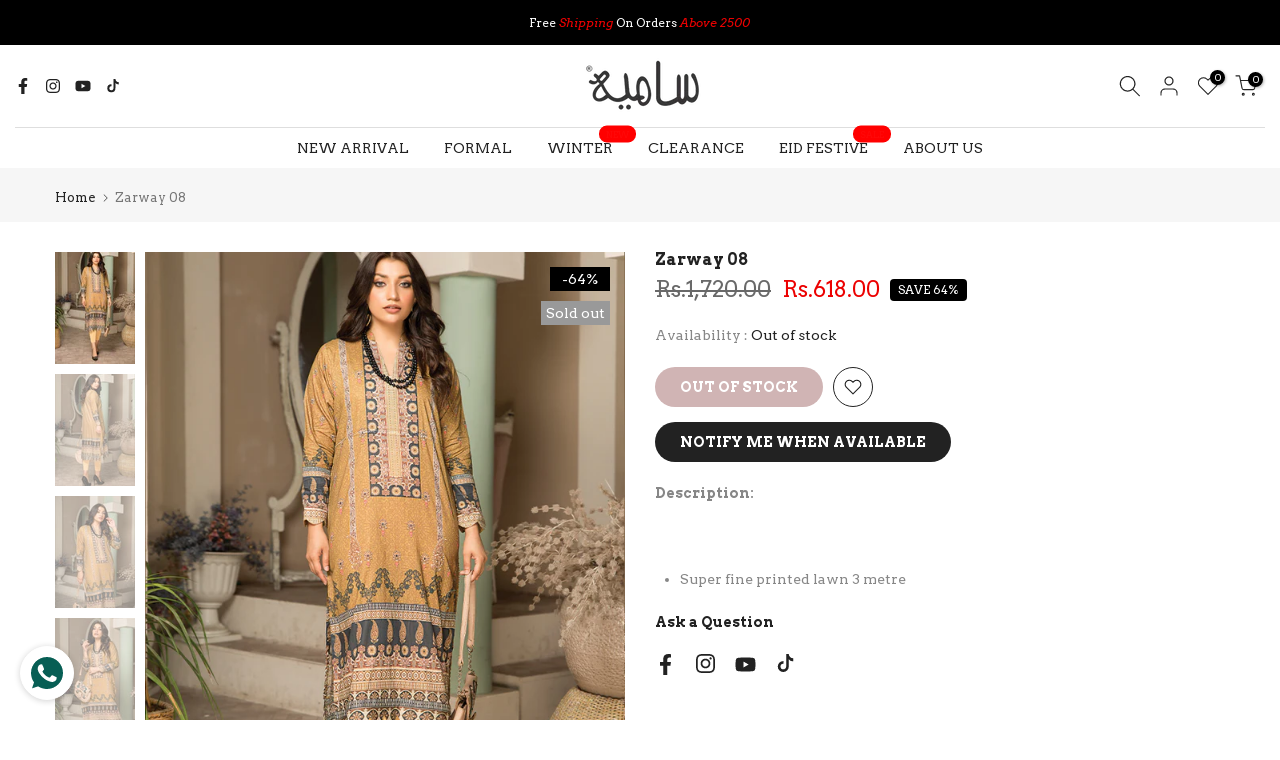

--- FILE ---
content_type: text/javascript; charset=utf-8
request_url: https://samia.pk/products/zarway-09.js
body_size: 228
content:
{"id":8217513001239,"title":"Zarway 08","handle":"zarway-09","description":"\u003cp\u003e\u003cstrong\u003eDescription:\u003c\/strong\u003e\u003c\/p\u003e\n\u003cp\u003e \u003c\/p\u003e\n\u003cul\u003e\n\u003cli\u003eSuper fine printed lawn 3 metre\u003c\/li\u003e\n\u003c\/ul\u003e","published_at":"2023-04-06T16:20:20+05:00","created_at":"2023-04-05T15:39:26+05:00","vendor":"samiapk","type":"","tags":["Clearance","Zarway"],"price":61800,"price_min":61800,"price_max":61800,"available":false,"price_varies":false,"compare_at_price":172000,"compare_at_price_min":172000,"compare_at_price_max":172000,"compare_at_price_varies":false,"variants":[{"id":44820011680023,"title":"Default Title","option1":"Default Title","option2":null,"option3":null,"sku":null,"requires_shipping":true,"taxable":false,"featured_image":null,"available":false,"name":"Zarway 08","public_title":null,"options":["Default Title"],"price":61800,"weight":0,"compare_at_price":172000,"inventory_management":"shopify","barcode":null,"requires_selling_plan":false,"selling_plan_allocations":[]}],"images":["\/\/cdn.shopify.com\/s\/files\/1\/0705\/9623\/1447\/products\/EKS_3407.jpg?v=1680691556","\/\/cdn.shopify.com\/s\/files\/1\/0705\/9623\/1447\/products\/EKS_3411.jpg?v=1680691556","\/\/cdn.shopify.com\/s\/files\/1\/0705\/9623\/1447\/products\/EKS_3416.jpg?v=1680691556","\/\/cdn.shopify.com\/s\/files\/1\/0705\/9623\/1447\/products\/EKS_3412.jpg?v=1680691551"],"featured_image":"\/\/cdn.shopify.com\/s\/files\/1\/0705\/9623\/1447\/products\/EKS_3407.jpg?v=1680691556","options":[{"name":"Title","position":1,"values":["Default Title"]}],"url":"\/products\/zarway-09","media":[{"alt":null,"id":33445972279575,"position":1,"preview_image":{"aspect_ratio":0.714,"height":980,"width":700,"src":"https:\/\/cdn.shopify.com\/s\/files\/1\/0705\/9623\/1447\/products\/EKS_3407.jpg?v=1680691556"},"aspect_ratio":0.714,"height":980,"media_type":"image","src":"https:\/\/cdn.shopify.com\/s\/files\/1\/0705\/9623\/1447\/products\/EKS_3407.jpg?v=1680691556","width":700},{"alt":null,"id":33445972312343,"position":2,"preview_image":{"aspect_ratio":0.714,"height":980,"width":700,"src":"https:\/\/cdn.shopify.com\/s\/files\/1\/0705\/9623\/1447\/products\/EKS_3411.jpg?v=1680691556"},"aspect_ratio":0.714,"height":980,"media_type":"image","src":"https:\/\/cdn.shopify.com\/s\/files\/1\/0705\/9623\/1447\/products\/EKS_3411.jpg?v=1680691556","width":700},{"alt":null,"id":33445972246807,"position":3,"preview_image":{"aspect_ratio":0.714,"height":980,"width":700,"src":"https:\/\/cdn.shopify.com\/s\/files\/1\/0705\/9623\/1447\/products\/EKS_3416.jpg?v=1680691556"},"aspect_ratio":0.714,"height":980,"media_type":"image","src":"https:\/\/cdn.shopify.com\/s\/files\/1\/0705\/9623\/1447\/products\/EKS_3416.jpg?v=1680691556","width":700},{"alt":null,"id":33445972345111,"position":4,"preview_image":{"aspect_ratio":0.714,"height":980,"width":700,"src":"https:\/\/cdn.shopify.com\/s\/files\/1\/0705\/9623\/1447\/products\/EKS_3412.jpg?v=1680691551"},"aspect_ratio":0.714,"height":980,"media_type":"image","src":"https:\/\/cdn.shopify.com\/s\/files\/1\/0705\/9623\/1447\/products\/EKS_3412.jpg?v=1680691551","width":700}],"requires_selling_plan":false,"selling_plan_groups":[]}